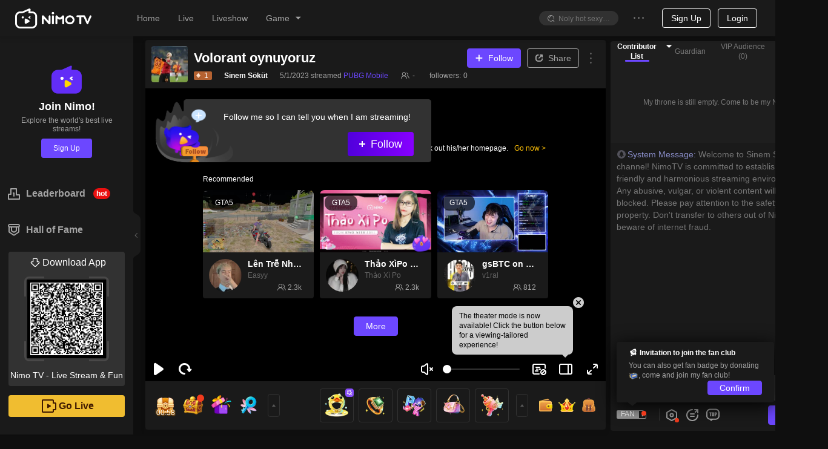

--- FILE ---
content_type: text/html;charset=UTF-8
request_url: https://udbapi.nimo.tv/web/middle/2.1/70164973/https
body_size: 250
content:
<!DOCTYPE html PUBLIC "-//W3C//DTD XHTML 1.0 Transitional//EN" "http://www.w3.org/TR/xhtml1/DTD/xhtml1-transitional.dtd">
<html xmlns="http://www.w3.org/1999/xhtml" xml:lang="en">
<head>
	<meta http-equiv="Content-Type" content="text/html;charset=UTF-8" />
			<script src="https://udbres.nimo.tv/js/HyUDBWebSDK-Exchange-2.1.js"></script>
</head>
<body>
	<script>
			HyUDBWebSDK_Exchange.init(70164973);
	</script>
</body>
</html>